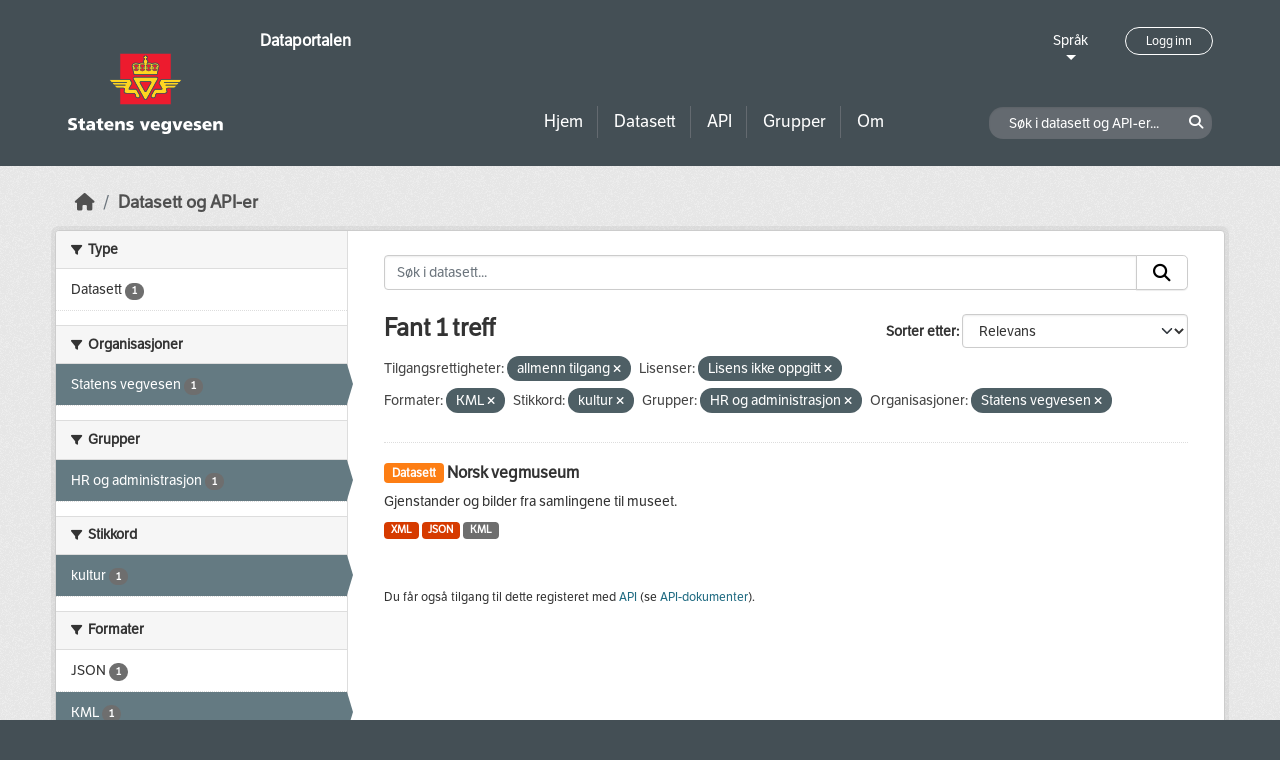

--- FILE ---
content_type: text/html; charset=utf-8
request_url: https://dataut.vegvesen.no/nb/dataset/?access_rights=http%3A%2F%2Fpublications.europa.eu%2Fresource%2Fauthority%2Faccess-right%2FPUBLIC&license_id=notspecified&res_format=KML&tags=kultur&groups=hr&organization=statens-vegvesen
body_size: 23000
content:
<!DOCTYPE html>
<!--[if IE 9]> <html lang="nb" class="ie9"> <![endif]-->
<!--[if gt IE 8]><!--> <html lang="nb"  > <!--<![endif]-->
  <head>
    <meta charset="utf-8" />
      <meta name="csrf_field_name" content="_csrf_token" />
      <meta name="_csrf_token" content="ImY4ZjAzNmNiYWQ0MmM5OGQwMzVmMjMxMmMwM2Y5NjE4MzE0MDc4NjIi.aXdigA.bkVTA_uVMda16ceR1U1e70pYb8I" />

      <meta name="generator" content="ckan 2.11.3" />
      <meta name="viewport" content="width=device-width, initial-scale=1.0">
    <title>Datasett - Dataportalen</title>

    
    
    <link rel="shortcut icon" href="/uploads/admin/favicon.ico" />
    
    
        <link rel="alternate" type="text/n3" href="https://dataut.vegvesen.no/nb/catalog.n3"/>
        <link rel="alternate" type="text/turtle" href="https://dataut.vegvesen.no/nb/catalog.ttl"/>
        <link rel="alternate" type="application/rdf+xml" href="https://dataut.vegvesen.no/nb/catalog.xml"/>
        <link rel="alternate" type="application/ld+json" href="https://dataut.vegvesen.no/nb/catalog.jsonld"/>
    


    
  
    
  
      
      
      
    
  

    

  



    
    <link href="/webassets/ckanext-permissions/b8f7c37d-permission-manager.css" rel="stylesheet"/>
<link href="/webassets/base/51d427fe_main.css" rel="stylesheet"/>
<link href="/webassets/ckanext-activity/8dd77216_activity.css" rel="stylesheet"/>
<link href="/webassets/ckanext-nora/6557edea_main.css" rel="stylesheet"/>
<link href="/webassets/ckanext-scheming/728ec589_scheming_css.css" rel="stylesheet"/>
    
    

  </head>

  
  <body data-site-root="https://dataut.vegvesen.no/" data-locale-root="https://dataut.vegvesen.no/nb/" >

    
    <div class="visually-hidden-focusable"><a href="#content">Skip to main content</a></div>
  

  
    


    
	
    

    <header class="masthead nora-header">
		  
		<div class="container two-sections">
			<div class="row">
				<div class="col-sm-3">
					<div class="logo-section">
					
						<h1 class="logo-description">
						<a href="/nb/">Dataportalen</a>
						</h1>
						
							<a class="logo" href="/nb/">
								<img src="/uploads/admin/2019-11-18-111751.474027svv-logo-graa-topp.svg" alt="Dataportalen" title="Dataportalen" />
							</a>
						
					
					<nav class="navbar navbar-expand-lg navbar-light three-bars-btn">
					<button class="navbar-toggler collapsed" type="button" data-bs-toggle="collapse" data-bs-target="#main-navigation-toggle"
					aria-controls="main-navigation-toggle" aria-expanded="false" aria-label="Toggle navigation">
					<span class="fa fa-bars"></span>
					</button>
				</nav>
					</div>
				</div>
				<div class="col-sm-9">
					<div class="top-section">
						<div class="language-block">
							<a class="language-changer" href="">
							Språk
							</a>
							
							<ul class="lang-list">
								
									<li class="lang-item active" >
									<a href="/nb/dataset/?access_rights=http%3A%2F%2Fpublications.europa.eu%2Fresource%2Fauthority%2Faccess-right%2FPUBLIC&amp;license_id=notspecified&amp;res_format=KML&amp;tags=kultur&amp;groups=hr&amp;organization=statens-vegvesen">
										norsk bokmål
									</a>
									</li>
								
									<li class="lang-item " >
									<a href="/en/dataset/?access_rights=http%3A%2F%2Fpublications.europa.eu%2Fresource%2Fauthority%2Faccess-right%2FPUBLIC&amp;license_id=notspecified&amp;res_format=KML&amp;tags=kultur&amp;groups=hr&amp;organization=statens-vegvesen">
										English
									</a>
									</li>
								
								<li>
									<a href=""></a>
								</li>
							</ul>
						</div>
						
							<div class="login-and-lang">
							<a href="/nb/user/login" class="user-login-btn">Logg inn</a>
							</div>
						
					</div>
					<div class="bottom-section">
						<div class="row">
							<div class="col-md-8">
								<nav class="navbar-expand-lg">
									<div class="main-navbar collapse navbar-collapse" id="main-navigation-toggle">
										
											<nav class="section navigation">
											<ul class="nav nav-pills">
												
												<li><a href="/nb/">Hjem</a></li>
												<li>
													<a href="/nb/dataset/?type=dataset">
														Datasett
													</a>
												</li>
												<li>
													<a href="/nb/dataset/?type=dataservice">
														API
													</a>
												</li>
												<li><a href="/nb/group/">Grupper</a></li>
												<li><a href="/nb/about">Om</a></li>
												
											</ul>
											</nav>
										
										</div>
								</nav>
							</div>
							<div class="col-md-4">
								<div class="search-dataset">
								
									<form class="section site-search simple-input" action="/nb/dataset/" method="get">
									<div class="field">
										<label for="field-sitewide-search">Søk i datasett og API-er</label>
										<input id="field-sitewide-search" type="text" class="form-control" name="q" placeholder="Søk i datasett og API-er..." />
										<button class="btn-search" type="submit"><i class="fa fa-search"></i></button>
									</div>
									</form>
								
								</div>
							</div>
						</div>
					</div>
				</div>
			</div>
		</div>
    </header>


  
    <div class="main">
      <div id="content" class="container">
        
          
            <div class="flash-messages">
              
                
              
            </div>
          

          
            <div class="toolbar" role="navigation" aria-label="Breadcrumb">
              
                
                  <ol class="breadcrumb">
                    
<li class="home"><a href="/nb/" aria-label="Hjem"><i class="fa fa-home"></i><span> Hjem</span></a></li>
                    

  <li class="active"><a href="/nb/dataset/?highlight_actions=new+index">Datasett og API-er</a></li>


                  </ol>
                
              
            </div>
          

          <div class="row wrapper">
            
            
            

            
    
        <aside class="secondary col-sm-3">
            
                <div class="filters">
                <div>
                    
                    

    
    
	
	    
		<section class="module module-narrow module-shallow">
		    
			<h2 class="module-heading">
			    <i class="fa fa-filter"></i>
			    Type
			</h2>
		    
		    
  
  
    <nav>
      <ul class="list-unstyled nav nav-simple nav-facet">
          
            
          
        
          
          
          
          
            <li class="nav-item">
              <a href="/nb/dataset/?access_rights=http%3A%2F%2Fpublications.europa.eu%2Fresource%2Fauthority%2Faccess-right%2FPUBLIC&amp;license_id=notspecified&amp;res_format=KML&amp;tags=kultur&amp;groups=hr&amp;organization=statens-vegvesen&amp;type=dataset" title="">
                <span class="item-label">Datasett</span>
                <span class="d-none separator"> - </span>
                <span class="item-count badge">1</span>
              </a>
            </li>
        
      </ul>
    </nav>

    <p class="module-footer">
      
        
      
    </p>
  
  

		</section>
	    
	
    

                    
                    

    
    
	
	    
		<section class="module module-narrow module-shallow">
		    
			<h2 class="module-heading">
			    <i class="fa fa-filter"></i>
			    Organisasjoner
			</h2>
		    
		    
  
  
    <nav>
      <ul class="list-unstyled nav nav-simple nav-facet">
          
        
          
          
          
          
            <li class="nav-item active">
              <a href="/nb/dataset/?access_rights=http%3A%2F%2Fpublications.europa.eu%2Fresource%2Fauthority%2Faccess-right%2FPUBLIC&amp;license_id=notspecified&amp;res_format=KML&amp;tags=kultur&amp;groups=hr" title="">
                <span class="item-label">Statens vegvesen</span>
                <span class="d-none separator"> - </span>
                <span class="item-count badge">1</span>
              </a>
            </li>
        
      </ul>
    </nav>

    <p class="module-footer">
      
        
      
    </p>
  
  

		</section>
	    
	
    

                    
                    

    
    
	
	    
		<section class="module module-narrow module-shallow">
		    
			<h2 class="module-heading">
			    <i class="fa fa-filter"></i>
			    Grupper
			</h2>
		    
		    
  
  
    <nav>
      <ul class="list-unstyled nav nav-simple nav-facet">
          
        
          
          
          
          
            <li class="nav-item active">
              <a href="/nb/dataset/?access_rights=http%3A%2F%2Fpublications.europa.eu%2Fresource%2Fauthority%2Faccess-right%2FPUBLIC&amp;license_id=notspecified&amp;res_format=KML&amp;tags=kultur&amp;organization=statens-vegvesen" title="">
                <span class="item-label">HR og administrasjon</span>
                <span class="d-none separator"> - </span>
                <span class="item-count badge">1</span>
              </a>
            </li>
        
      </ul>
    </nav>

    <p class="module-footer">
      
        
      
    </p>
  
  

		</section>
	    
	
    

                    
                    

    
    
	
	    
		<section class="module module-narrow module-shallow">
		    
			<h2 class="module-heading">
			    <i class="fa fa-filter"></i>
			    Stikkord
			</h2>
		    
		    
  
  
    <nav>
      <ul class="list-unstyled nav nav-simple nav-facet">
          
        
          
          
          
          
            <li class="nav-item active">
              <a href="/nb/dataset/?access_rights=http%3A%2F%2Fpublications.europa.eu%2Fresource%2Fauthority%2Faccess-right%2FPUBLIC&amp;license_id=notspecified&amp;res_format=KML&amp;groups=hr&amp;organization=statens-vegvesen" title="">
                <span class="item-label">kultur</span>
                <span class="d-none separator"> - </span>
                <span class="item-count badge">1</span>
              </a>
            </li>
        
      </ul>
    </nav>

    <p class="module-footer">
      
        
      
    </p>
  
  

		</section>
	    
	
    

                    
                    

    
    
	
	    
		<section class="module module-narrow module-shallow">
		    
			<h2 class="module-heading">
			    <i class="fa fa-filter"></i>
			    Formater
			</h2>
		    
		    
  
  
    <nav>
      <ul class="list-unstyled nav nav-simple nav-facet">
          
        
          
          
          
          
            <li class="nav-item">
              <a href="/nb/dataset/?access_rights=http%3A%2F%2Fpublications.europa.eu%2Fresource%2Fauthority%2Faccess-right%2FPUBLIC&amp;license_id=notspecified&amp;res_format=KML&amp;tags=kultur&amp;groups=hr&amp;organization=statens-vegvesen&amp;res_format=JSON" title="">
                <span class="item-label">JSON</span>
                <span class="d-none separator"> - </span>
                <span class="item-count badge">1</span>
              </a>
            </li>
        
          
          
          
          
            <li class="nav-item active">
              <a href="/nb/dataset/?access_rights=http%3A%2F%2Fpublications.europa.eu%2Fresource%2Fauthority%2Faccess-right%2FPUBLIC&amp;license_id=notspecified&amp;tags=kultur&amp;groups=hr&amp;organization=statens-vegvesen" title="">
                <span class="item-label">KML</span>
                <span class="d-none separator"> - </span>
                <span class="item-count badge">1</span>
              </a>
            </li>
        
          
          
          
          
            <li class="nav-item">
              <a href="/nb/dataset/?access_rights=http%3A%2F%2Fpublications.europa.eu%2Fresource%2Fauthority%2Faccess-right%2FPUBLIC&amp;license_id=notspecified&amp;res_format=KML&amp;tags=kultur&amp;groups=hr&amp;organization=statens-vegvesen&amp;res_format=XML" title="">
                <span class="item-label">XML</span>
                <span class="d-none separator"> - </span>
                <span class="item-count badge">1</span>
              </a>
            </li>
        
      </ul>
    </nav>

    <p class="module-footer">
      
        
      
    </p>
  
  

		</section>
	    
	
    

                    
                    

    
    
	
	    
		<section class="module module-narrow module-shallow">
		    
			<h2 class="module-heading">
			    <i class="fa fa-filter"></i>
			    Lisenser
			</h2>
		    
		    
  
  
    <nav>
      <ul class="list-unstyled nav nav-simple nav-facet">
          
        
          
          
          
          
            <li class="nav-item active">
              <a href="/nb/dataset/?access_rights=http%3A%2F%2Fpublications.europa.eu%2Fresource%2Fauthority%2Faccess-right%2FPUBLIC&amp;res_format=KML&amp;tags=kultur&amp;groups=hr&amp;organization=statens-vegvesen" title="">
                <span class="item-label">Lisens ikke oppgitt</span>
                <span class="d-none separator"> - </span>
                <span class="item-count badge">1</span>
              </a>
            </li>
        
      </ul>
    </nav>

    <p class="module-footer">
      
        
      
    </p>
  
  

		</section>
	    
	
    

                    
                    

    
    
	
	    
		<section class="module module-narrow module-shallow">
		    
			<h2 class="module-heading">
			    <i class="fa fa-filter"></i>
			    Tilgangsrettigheter
			</h2>
		    
		    
  
  
    <nav>
      <ul class="list-unstyled nav nav-simple nav-facet">
          
            
            
          
        
          
          
          
          
            <li class="nav-item active">
              <a href="/nb/dataset/?license_id=notspecified&amp;res_format=KML&amp;tags=kultur&amp;groups=hr&amp;organization=statens-vegvesen" title="">
                <span class="item-label">allmenn tilgang</span>
                <span class="d-none separator"> - </span>
                <span class="item-count badge">1</span>
              </a>
            </li>
        
      </ul>
    </nav>

    <p class="module-footer">
      
        
      
    </p>
  
  

		</section>
	    
	
    

                    
                </div>
                <a class="close no-text hide-filters"><i class="fa fa-times-circle"></i><span class="text">close</span></a>
                </div>
            
        </aside>
    


            
<div class="primary col-sm-9 col-xs-12" role="main">
    
    <section class="module">
      <div class="module-content">
        
          
        
        
          
          
          







<form id="dataset-search-form" class="search-form" method="get" data-module="select-switch">

  
<div class="input-group search-input-group">
  <input aria-label="Søk i datasett..." id="field-giant-search" type="text" class="form-control input-lg" name="q" value="" autocomplete="off" placeholder="Søk i datasett...">
  
  <span class="input-group-btn">
    <button class="btn btn-default btn-lg" type="submit" value="search" aria-label="Submit">
      <i class="fa fa-search"></i>
    </button>
  </span>
  
</div>


  
    <span>






<input type="hidden" name="access_rights" value="http://publications.europa.eu/resource/authority/access-right/PUBLIC" />





<input type="hidden" name="license_id" value="notspecified" />





<input type="hidden" name="res_format" value="KML" />





<input type="hidden" name="tags" value="kultur" />





<input type="hidden" name="groups" value="hr" />





<input type="hidden" name="organization" value="statens-vegvesen" />



</span>
  

  
    
      <div class="form-group control-order-by">
        <label for="field-order-by">Sorter etter</label>
        <select id="field-order-by" name="sort" class="form-control form-select">
          
            
              <option value="score desc, metadata_modified desc" selected="selected">Relevans</option>
            
          
            
              <option value="title_string asc">Navn stigende alfabetisk</option>
            
          
            
              <option value="title_string desc">Navn synkende alfabetisk</option>
            
          
            
              <option value="metadata_modified desc">Sist endret</option>
            
          
            
          
        </select>
        
        <button class="btn btn-default js-hide" type="submit">Velg</button>
        
      </div>
    
  

  
  
    <h2>
  
    
    
    
    

  Fant 1 treff</h2>
  


  

  <p class="filter-list">
    
      
      <span class="facet">Tilgangsrettigheter:</span>
      
        
        
      

      
        <span class="filtered pill">
              
              allmenn tilgang
            
          <a href="/nb/dataset/?license_id=notspecified&amp;res_format=KML&amp;tags=kultur&amp;groups=hr&amp;organization=statens-vegvesen" class="remove" title="Fjern"><i class="fa fa-times"></i></a>
        </span>
      
    
      
      <span class="facet">Lisenser:</span>
      

      
        <span class="filtered pill">
              Lisens ikke oppgitt
            
          <a href="/nb/dataset/?access_rights=http%3A%2F%2Fpublications.europa.eu%2Fresource%2Fauthority%2Faccess-right%2FPUBLIC&amp;res_format=KML&amp;tags=kultur&amp;groups=hr&amp;organization=statens-vegvesen" class="remove" title="Fjern"><i class="fa fa-times"></i></a>
        </span>
      
    
      
      <span class="facet">Formater:</span>
      

      
        <span class="filtered pill">
              KML
            
          <a href="/nb/dataset/?access_rights=http%3A%2F%2Fpublications.europa.eu%2Fresource%2Fauthority%2Faccess-right%2FPUBLIC&amp;license_id=notspecified&amp;tags=kultur&amp;groups=hr&amp;organization=statens-vegvesen" class="remove" title="Fjern"><i class="fa fa-times"></i></a>
        </span>
      
    
      
      <span class="facet">Stikkord:</span>
      

      
        <span class="filtered pill">
              kultur
            
          <a href="/nb/dataset/?access_rights=http%3A%2F%2Fpublications.europa.eu%2Fresource%2Fauthority%2Faccess-right%2FPUBLIC&amp;license_id=notspecified&amp;res_format=KML&amp;groups=hr&amp;organization=statens-vegvesen" class="remove" title="Fjern"><i class="fa fa-times"></i></a>
        </span>
      
    
      
      <span class="facet">Grupper:</span>
      

      
        <span class="filtered pill">
              HR og administrasjon
            
          <a href="/nb/dataset/?access_rights=http%3A%2F%2Fpublications.europa.eu%2Fresource%2Fauthority%2Faccess-right%2FPUBLIC&amp;license_id=notspecified&amp;res_format=KML&amp;tags=kultur&amp;organization=statens-vegvesen" class="remove" title="Fjern"><i class="fa fa-times"></i></a>
        </span>
      
    
      
      <span class="facet">Organisasjoner:</span>
      

      
        <span class="filtered pill">
              Statens vegvesen
            
          <a href="/nb/dataset/?access_rights=http%3A%2F%2Fpublications.europa.eu%2Fresource%2Fauthority%2Faccess-right%2FPUBLIC&amp;license_id=notspecified&amp;res_format=KML&amp;tags=kultur&amp;groups=hr" class="remove" title="Fjern"><i class="fa fa-times"></i></a>
        </span>
      
    
  </p>
  <a class="show-filters btn btn-default">Filterresultater</a>



</form>




        
        
          

  
    <ul class="dataset-list list-unstyled">
    	
	      
	        




  <li class="dataset-item">
    
      <div class="dataset-content">
        
          <h2 class="dataset-heading">
            
              
            
            
	
		<span class="badge bg-warning">
			Datasett
		</span>
	

	<a href="/nb/dataset/norsk-vegmuseum">
		Norsk vegmuseum
	</a>

            
              
            
          </h2>
        
        
	
	
		<div>Gjenstander og bilder fra samlingene til museet.</div>
	

      </div>
      
        
          
            <ul class="dataset-resources list-unstyled">
              
                
                <li>
                  <a href="/nb/dataset/norsk-vegmuseum" class="badge badge-default" data-format="xml">XML</a>
                </li>
                
                <li>
                  <a href="/nb/dataset/norsk-vegmuseum" class="badge badge-default" data-format="json">JSON</a>
                </li>
                
                <li>
                  <a href="/nb/dataset/norsk-vegmuseum" class="badge badge-default" data-format="kml">KML</a>
                </li>
                
              
            </ul>
          
        
      
    
  </li>

	      
	    
    </ul>
  

        
      </div>

      
        
      
    </section>

    
      <section class="module">
        <div class="module-content">
          
            
              <small>
                
                
                
              Du får også tilgang til dette registeret med <a href="/nb/api/3">API</a> (se <a href="http://docs.ckan.org/en/2.11/api/">API-dokumenter</a>). 
              </small>
            
          
        </div>
      </section>
    
  
</div>

          </div>
        
      </div>
    </div>
  
    <footer class="site-footer nora-footer">
  <div class="container">
    <div class="row">
      <div class="col-sm-4 col-xs-12 footer-block">
          <ul class="list-unstyled">
            
              <li><a href="/nb/about">Om Dataportalen</a></li>
              <li><a href="https://uustatus.no/nb/erklaringer/publisert/ba64b646-e781-42a3-a453-fda61d5d82a6" target="_blank">Tilgjengelighetserklæring</a></li>
              <li><a href="/nb/about">Personvern og informasjonskapsler</a></li>
            
          </ul>
      </div>
      <div class="col-sm-4 col-xs-12 footer-block">
          <ul class="list-unstyled">
            
              
              <li><a href="http://docs.ckan.org/en/2.11/api/">CKAN API</a></li>
              <li><a href="http://www.ckan.org/">CKAN Association</a></li>
            
          </ul>
      </div>
      <div class="col-sm-4 col-xs-12 footer-block">
          <div class="powered-by">
              Drevet av <a class="hide-text ckan-footer-logo" href="http://ckan.org"><img src="../base/images/ckan-logo.png"></a>
          </div>
      </div>
    </div>
  </div>
</footer>
  
  
  
  
  
	
    
	


  

    
    <link href="/webassets/vendor/f3b8236b_select2.css" rel="stylesheet"/>
<link href="/webassets/vendor/53df638c_fontawesome.css" rel="stylesheet"/>
    <script src="/webassets/vendor/240e5086_jquery.js" type="text/javascript"></script>
<script src="/webassets/vendor/773d6354_vendor.js" type="text/javascript"></script>
<script src="/webassets/vendor/6d1ad7e6_bootstrap.js" type="text/javascript"></script>
<script src="/webassets/vendor/529a0eb7_htmx.js" type="text/javascript"></script>
<script src="/webassets/base/a65ea3a0_main.js" type="text/javascript"></script>
<script src="/webassets/base/b1def42f_ckan.js" type="text/javascript"></script>
<script src="/webassets/ckanext-nora/c5cf5506_nora.js" type="text/javascript"></script>
<script src="/webassets/activity/0fdb5ee0_activity.js" type="text/javascript"></script>
  </body>
</html>